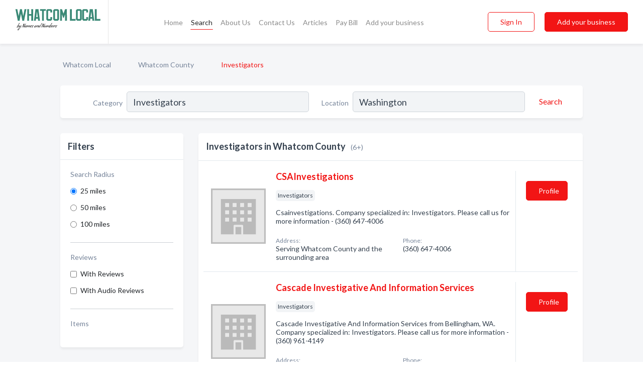

--- FILE ---
content_type: text/html; charset=utf-8
request_url: https://www.whatcomlocal.com/l/wa/investigators
body_size: 5723
content:




<!DOCTYPE html>
<html lang="en">
    <head>
        <meta charset="utf-8">
        <meta name=viewport content="width=device-width, initial-scale=1">
        <meta http-equiv="X-UA-Compatible" content="IE=edge">
        <meta name="viewport" content="width=device-width, initial-scale=1, shrink-to-fit=no">
        <meta name="description" content="All Investigators in Whatcom County - CSAInvestigations, Cascade Investigative And Information Services, In Depth Investigation, Sherfey Charles &amp; Associa…">
        <meta name="robots" content="index,follow" />
        <meta property="og:type" content="website" />
        <meta property="og:site_name" content="Whatcom Local" />
        <meta property="og:title" content="Investigators in Whatcom County - Whatcom Local">
        <meta property="og:description" content="All Investigators in Whatcom County - CSAInvestigations, Cascade Investigative And Information Services, In Depth Investigation, Sherfey Charles &amp; Associa…">
        <meta property="og:url" content="https://www.whatcomlocal.com/l/wa/investigators" />
        <meta property="og:image" content="https://d20wsdlamcs8lk.cloudfront.net/static/bellingham/images/other/splash_screen.jpg">
        <link rel="canonical" href="https://www.whatcomlocal.com/l/wa/investigators" />
        
        
<link rel="apple-touch-icon" sizes="180x180" href="https://d20wsdlamcs8lk.cloudfront.net/static/bellingham/images/favicon/apple-touch-icon.png">
<link rel="icon" type="image/png" sizes="32x32" href="https://d20wsdlamcs8lk.cloudfront.net/static/bellingham/images/favicon/favicon-32x32.png">
<link rel="icon" type="image/png" sizes="16x16" href="https://d20wsdlamcs8lk.cloudfront.net/static/bellingham/images/favicon/favicon-16x16.png">
<link rel="manifest" href="/static/bellingham/images/favicon/site.webmanifest">
<meta name="theme-color" content="#3A8976">
        



    <script async src="https://www.googletagmanager.com/gtag/js?id=G-L6YBY8FK7V"></script>


    <script async src="https://www.googletagmanager.com/gtag/js?id=UA-106048875-19"></script>




<script>
    window.dataLayer = window.dataLayer || [];
    function gtag(){dataLayer.push(arguments);}
    gtag('js', new Date());
    
    gtag('config', "G-L6YBY8FK7V");
    
    
     gtag('config', "UA-106048875-19");
    

</script>



        <!-- Google Tag Manager -->
        <!-- FB Pixel -->

        <title>Investigators in Whatcom County - Whatcom Local</title>
        <script type="text/javascript"> window.CSRF_TOKEN = "Yim56BR4w4eFhrXXyRov3OeQRmUoZy5N1IWDV2UDhVcYPUqIdUnAefSThspBIyYz"; </script>
        <script>
    var cossd_info = {};
    cossd_info.page_tpye = 'location-category-page';
</script>
        
            <link rel="stylesheet" href="https://d20wsdlamcs8lk.cloudfront.net/static/bellingham/css/location_category-bundle.min.css?v=834142058988970" />
        
        
            <link rel="stylesheet" href="https://fonts.googleapis.com/css?family=Lato:400,700&amp;display=swap" />
        
        
        
            

<script type="application/ld+json">
    {
      "@context": "https://schema.org",
      "@type": "LocalBusiness",
      "name": "CSAInvestigations",
      
        "image": "https://d20wsdlamcs8lk.cloudfront.net/static/website/images/default-biz-logos/company-logo-placeholder.png",
      
      "@id": "/biz/5797/csainvestigations"
      
        ,"telephone": "(360) 647-4006"
      
      
      
      
          ,"geo": {
            "@type": "GeoCoordinates",
            "latitude": 48.7519,
            "longitude": -122.4892
          }
      
    }
</script>

<script type="application/ld+json">
    {
      "@context": "https://schema.org",
      "@type": "LocalBusiness",
      "name": "Cascade Investigative And Information Services",
      
        "image": "https://d20wsdlamcs8lk.cloudfront.net/static/website/images/default-biz-logos/company-logo-placeholder.png",
      
      "@id": "/biz/5796/cascade-investigative-and-information-services"
      
        ,"telephone": "(360) 961-4149"
      
      
      
          ,"address": {
            "@type": "PostalAddress",
            "streetAddress": "3248 Agate Heights Rd",
            "addressLocality": "Bellingham",
            "addressRegion": "WA",
            
            "addressCountry": "US"
          }
      
      
          ,"geo": {
            "@type": "GeoCoordinates",
            "latitude": 48.761658,
            "longitude": -122.364159
          }
      
    }
</script>

<script type="application/ld+json">
    {
      "@context": "https://schema.org",
      "@type": "LocalBusiness",
      "name": "In Depth Investigation",
      
        "image": "https://d20wsdlamcs8lk.cloudfront.net/business-photos/15943996542444017_in-depth-investigation_third_party_logo.jpeg",
      
      "@id": "/biz/10485/in-depth-investigation"
      
        ,"telephone": "(360) 746-0676"
      
      
        ,"url": "http://www.indepthinvestigation.com/"
      
      
          ,"address": {
            "@type": "PostalAddress",
            "streetAddress": "8294 Fawn Cres",
            "addressLocality": "Blaine",
            "addressRegion": "WA",
            
            "addressCountry": "US"
          }
      
      
          ,"geo": {
            "@type": "GeoCoordinates",
            "latitude": 48.943146,
            "longitude": -122.766983
          }
      
    }
</script>

<script type="application/ld+json">
    {
      "@context": "https://schema.org",
      "@type": "LocalBusiness",
      "name": "Sherfey Charles &amp; Associates",
      
        "image": "https://d20wsdlamcs8lk.cloudfront.net/static/website/images/default-biz-logos/company-logo-placeholder.png",
      
      "@id": "/biz/3170/sherfey-charles-associates"
      
        ,"telephone": "(360) 647-4006"
      
      
      
      
          ,"geo": {
            "@type": "GeoCoordinates",
            "latitude": 48.7519,
            "longitude": -122.4892
          }
      
    }
</script>

<script type="application/ld+json">
    {
      "@context": "https://schema.org",
      "@type": "LocalBusiness",
      "name": "Sirius Investigations",
      
        "image": "https://d20wsdlamcs8lk.cloudfront.net/business-photos/15943777585042763_sirius-investigations_third_party_logo.jpeg",
      
      "@id": "/biz/5798/sirius-investigations"
      
        ,"telephone": "(360) 685-4268"
      
      
        ,"url": "http://siriusinvestigations.com/"
      
      
          ,"address": {
            "@type": "PostalAddress",
            "streetAddress": "1313 E Maple St #201",
            "addressLocality": "Bellingham",
            "addressRegion": "WA",
            
            "addressCountry": "US"
          }
      
      
          ,"geo": {
            "@type": "GeoCoordinates",
            "latitude": 48.739361,
            "longitude": -122.468948
          }
      
    }
</script>

<script type="application/ld+json">
    {
      "@context": "https://schema.org",
      "@type": "LocalBusiness",
      "name": "TCM Investigations Inc",
      
        "image": "https://d20wsdlamcs8lk.cloudfront.net/static/website/images/default-biz-logos/company-logo-placeholder.png",
      
      "@id": "/biz/3171/tcm-investigations-inc"
      
        ,"telephone": "(360) 647-3240"
      
      
      
          ,"address": {
            "@type": "PostalAddress",
            "streetAddress": "12-301 Bellwether Way",
            "addressLocality": "Bellingham",
            "addressRegion": "WA",
            
            "addressCountry": "US"
          }
      
      
          ,"geo": {
            "@type": "GeoCoordinates",
            "latitude": 48.7555437,
            "longitude": -122.4941723
          }
      
    }
</script>



        
        
        
        
        
            <script type="application/ld+json">
{
  "@context": "https://schema.org",
  "@type": "BreadcrumbList",
  "itemListElement": [
        
           {
            "@type": "ListItem",
            "position": 1,
            "item": {
                      "@id": "/",
                      "name": "Whatcom Local"
                    }
           },
        
           {
            "@type": "ListItem",
            "position": 2,
            "item": {
                      "@id": "/counties/whatcom-county",
                      "name": "Whatcom County"
                    }
           },
        
           {
            "@type": "ListItem",
            "position": 3,
            "item": {
                      "@id": "https://www.whatcomlocal.com/l/wa/investigators",
                      "name": "Investigators"
                    }
           }
        
    ]
}
</script>
        
    </head>

    <body class="location-category"
          >
        
    
<header role="banner"><nav class="navbar navbar-expand-lg">
    <a class="navbar-brand p-0" href="/" data-track-name="nblink-logo" data-event-category="navbar">
        
            <img src="https://d20wsdlamcs8lk.cloudfront.net/static/bellingham/images/other/whatcom-logo.svg" alt="Whatcom Local Logo" >
        
        <div class="nb-logo-devider"></div>
    </a>
    <div class="collapse navbar-collapse navbar-text p-0 sliding-menu" id="navBarSlidingMenu">
        <ul class="navbar-nav m-auto">
            
                <li class="nav-item">
                    <a class="nav-link" href="/">Home</a>
                </li>
            
            
                <li class="nav-item active">
                    <a class="nav-link" href="#">Search</a>
                    <div class="navbar-highliter"></div>
                </li>
            
            
            
            <li class="nav-item ">
                <a class="nav-link" href="/about">About Us</a>
                
            </li>
            <li class="nav-item ">
                <a class="nav-link" href="/contact">Contact Us</a>
                
            </li>
            <li class="nav-item ">
                <a class="nav-link" href="/articles">Articles</a>
                
            </li>
            <li class="nav-item">
                <a class="nav-link" href="https://www.namesandnumbers.com/pay-bill" rel="nofollow">Pay Bill</a>
            </li>
            <li class="nav-item ">
                <a class="nav-link" href="/biz" data-track-name="nblink-add-biz" data-event-category="navbar">Add your business</a>
                
            </li>
        </ul>
        <div class="left-nav">
            <div class="form-inline">
                
                    <button class="btn btn-login btn-outline-secondary" type="button" data-track-name="nblink-signin" data-event-category="navbar">Sign In</button>
                
                <a href="/biz" data-track-name="nblink-signup" data-event-category="navbar" class="btn btn-primary">Add your business</a>
            </div>
        </div>
    </div>
    
        <button class="navbar-toggler" type="button" data-toggle="collapse" data-target="#navBarSlidingMenu"
                aria-controls="navBarSlidingMenu" aria-expanded="false" aria-label="Toggle navigation menu">
            <span class="iconify navbar-toggler-icon" data-icon="feather:menu" data-inline="false"></span>
        </button>
    
</nav></header>
    <main class="container-fluid search-results-body">
        <nav aria-label="breadcrumb" class="nav-breadcrumbs">
    <ol class="breadcrumb">
        
            
                <li class="breadcrumb-item"><a href="/" data-track-name="breadcrumb-link-click">Whatcom Local</a></li>
                <li class="breadcrumb-item devider"><span class="iconify" data-icon="dashicons:arrow-right-alt2" data-inline="false"></span></li>
            
        
            
                <li class="breadcrumb-item"><a href="/counties/whatcom-county" data-track-name="breadcrumb-link-click">Whatcom County</a></li>
                <li class="breadcrumb-item devider"><span class="iconify" data-icon="dashicons:arrow-right-alt2" data-inline="false"></span></li>
            
        
            
                <li class="breadcrumb-item active" aria-current="page">Investigators</li>
            
        
    </ol>
</nav>
        
<form class="form-row default-white-block search-form" action="/search">
    <div class="col-sm-6 sf-col">
        <div class="icon-column search-icon-column">
            <span class="iconify" data-icon="ant-design:search-outline" data-inline="false"></span>
        </div>
        <label for="searchCategory">Category</label>
        <input name="category" type="text" class="form-control input-search-category" id="searchCategory"
               placeholder="e.g Trucking Companies" value="Investigators">
        <div class="icon-column filters-icon-column">
            <a href="#filtersBlockTitle"><span class="iconify" data-icon="jam:settings-alt" data-inline="false" data-rotate="90deg"></span></a>
        </div>
    </div>
    <div class="col-sm-6 sf-col">
        <label for="searchLocation">Location</label>
        <input name="location" type="text" class="form-control input-search-location" id="searchLocation"
               placeholder="Location" value="Washington">
        <button type="submit" class="btn btn-link" data-track-name="s-btn-search" aria-label="Search">
            <span class="text">Search</span><span class="iconify icon" data-icon="ant-design:search-outline" data-inline="false"></span>
        </button>
    </div>
</form>
        <div class="row search-results-filters">
            <div class="col-lg-3 order-last order-lg-first sp-big-block-left">
                
                
                    <aside class="default-white-block filters-block">
                        <header class="title" id="filtersBlockTitle">Filters</header>
                        <div class="content">
                            
                                <div class="filter-label">Search Radius</div>
<div class="form-check"
     data-track-name="s-filter-radius"
     data-event-category="filters"
     data-event-label="25m">
    <input class="form-check-input" type="radio" name="radius" id="radius1" value="25"
            checked >
    <label class="form-check-label" for="radius1">
        25 miles
    </label>
</div>
<div class="form-check"
     data-track-name="s-filter-radius"
     data-event-category="filters"
     data-event-label="50m">
    <input class="form-check-input" type="radio" name="radius" id="radius2" value="50"
           >
    <label class="form-check-label" for="radius2">
        50 miles
    </label>
</div>
<div class="form-check"
     data-track-name="s-filter-radius"
     data-event-category="filters"
     data-event-label="100m">
    <input class="form-check-input" type="radio" name="radius" id="radius3" value="100"
           >
    <label class="form-check-label" for="radius3">
        100 miles
    </label>
</div>
                                <hr>
                            
                            <div class="filter-label">Reviews</div>
<div class="form-check"
     data-track-name="s-filter-reviews"
     data-event-category="filters"
     data-event-label="reviews">
    <input class="form-check-input chb-reviews" type="checkbox" value="reviews" id="filterReviews"
            >
    <label class="form-check-label" for="filterReviews">
        With Reviews
    </label>
</div>
<div class="form-check"
     data-track-name="s-filter-reviews"
     data-event-category="filters"
     data-event-label="reviews">
    <input class="form-check-input chb-reviews" type="checkbox" value="audio-reviews" id="filterAudioReviews"
            >
    <label class="form-check-label" for="filterAudioReviews">
        With Audio Reviews
    </label>
</div>
                            <hr>

<div class="filter-label">Items</div>


                        </div>
                    </aside>
                
                
                <aside class="default-white-block filters-block left-ad-block ad-block text-center">
                    <div class="position-relative d-inline-block"  id="square_ad">
                        <div class="ad-badge">Ad</div>
                    </div>
                </aside>
                <aside class="default-white-block filters-block links-block" >
                    <header class="title">Popular nearby</header>
                    <div class="content">
                        
                            <div class="links-title">Whatcom County</div>
                            <ul class="left-links">
    
        <li><a href="/l/wa/commercial-artists" data-track-name="s-nearby-link">Commercial Artists</a></li>
    
        <li><a href="/l/wa/graphic-designers" data-track-name="s-nearby-link">Graphic Designers</a></li>
    
        <li><a href="/l/wa/video-production-record-edit-post-production-service" data-track-name="s-nearby-link">Video Production Services</a></li>
    
        <li><a href="/l/wa/periodical-publishers" data-track-name="s-nearby-link">Periodical Publishers</a></li>
    
        <li><a href="/l/wa/banners" data-track-name="s-nearby-link">Banners Stores</a></li>
    
        <li><a href="/l/wa/t-shirts" data-track-name="s-nearby-link">T-Shirts</a></li>
    
        <li><a href="/l/wa/embroidery" data-track-name="s-nearby-link">Embroidery Services</a></li>
    
        <li><a href="/l/wa/chocolate-cocoa" data-track-name="s-nearby-link">Chocolate Shops</a></li>
    
        <li><a href="/l/wa/irrigation-equipment" data-track-name="s-nearby-link">Irrigation Equipment Suppliers</a></li>
    
        <li><a href="/l/wa/health-care-referral-services" data-track-name="s-nearby-link">Health Care Referral Services</a></li>
    
        <li><a href="/l/wa/home-health-care-providers" data-track-name="s-nearby-link">Home Health Care Providers</a></li>
    
</ul>
                        
                    </div>
                </aside>
                
                
                
            </div>
            <section class="col-lg-9 sp-big-block-right h-100">
                <div class="default-white-block search-results-block">
                    <header class="title-holder">
                        <h1>Investigators in Whatcom County</h1><span class="search-result-count">(6+)</span>
                        
                        
                    </header>
                    <aside class="ad-leaderbaord ad-block" id="leaderboard_ad"></aside>
                    <div id="searchResultsListHolder">
                        
                            
                        
                        <ul class="search-results-biz-list">
                            
                            
                                
                                



<li class="search-result-biz row 
           "
    data-listing-view="s-listing-view" data-event-label="5797">
        <div class="col-md-2 my-auto biz-card-col col-logo">
            
                <picture class="biz-logo">
                    <source srcset="https://d20wsdlamcs8lk.cloudfront.net/static/website/images/default-biz-logos/company-logo-placeholder.webp" type="image/webp">
                    <source srcset="https://d20wsdlamcs8lk.cloudfront.net/static/website/images/default-biz-logos/company-logo-placeholder.png">
                    <img src="https://d20wsdlamcs8lk.cloudfront.net/static/website/images/default-biz-logos/company-logo-placeholder.png" alt="CSAInvestigations logo" class="biz-logo" >
                </picture>
            
        </div>
        <div class="col-md-8 biz-card-col biz-col-info">
            <div class="biz-name-holder">
                <a href="/biz/5797/csainvestigations" data-track-name="s-open-profile-link"
                   data-event-category="biz-contact"
                   data-event-label="5797"><h2 class="biz-name">CSAInvestigations</h2></a>
            </div>
            
            
            
                <div class="categories-cloud-holder mobile-paddings">
                    
                    
                        <span class="categories-cloud">Investigators</span>
                    
                    
                </div>
            
            
            
                
                    <p class="biz-description mobile-paddings">
                        Csainvestigations. Company specialized in: Investigators. Please call us for more information - (360) 647-4006
                    </p>
                
            
            
            
                <div class="row biz-address-phone-block mobile-paddings">
                    <div class="col-sm-6">
                        <div class="biz-card-label">Address:</div>
                        <address>
                            
                            
                            Serving Whatcom County and the surrounding area</address>
                    </div>
                    <div class="col-sm-6">
                        <div class="biz-card-label">Phone:</div>
                        
                            <div class="biz-phone">(360) 647-4006</div>
                        
                    </div>
                </div>
            
            
        </div>
        <div class="col-md-2 biz-buttons biz-card-col">
            <a href="/biz/5797/csainvestigations" class="btn btn-primary btn-biz-profile"
               data-track-name="s-open-profile-btn"
               data-event-category="biz-contact"
               data-event-label="5797">
                <span class="view-profile">View Profile</span><span class="profile">Profile</span>
            </a>
            
            
            
            
            
            
            
        </div>
        <div class="col-md-2 biz-buttons biz-card-col biz-buttons-call">
            
            
            
                <a href="tel:3606474006" class="btn btn-primary btn-biz-profile"
                   data-track-name="sbtn-call-business"
                   data-event-category="biz-contact"
                   data-event-label="5797">Сall</a>
            
            <a href="/biz/5797/csainvestigations" class="btn btn-biz-website"
               data-track-name="s-open-profile-btn"
               data-event-category="biz-contact"
               data-event-label="5797">
                <span class="view-profile">View Profile</span>
            </a>
            
            
        </div>
</li>
                            
                                
                                



<li class="search-result-biz row 
           "
    data-listing-view="s-listing-view" data-event-label="5796">
        <div class="col-md-2 my-auto biz-card-col col-logo">
            
                <picture class="biz-logo">
                    <source srcset="https://d20wsdlamcs8lk.cloudfront.net/static/website/images/default-biz-logos/company-logo-placeholder.webp" type="image/webp">
                    <source srcset="https://d20wsdlamcs8lk.cloudfront.net/static/website/images/default-biz-logos/company-logo-placeholder.png">
                    <img src="https://d20wsdlamcs8lk.cloudfront.net/static/website/images/default-biz-logos/company-logo-placeholder.png" alt="Cascade Investigative And Information Services logo" class="biz-logo" >
                </picture>
            
        </div>
        <div class="col-md-8 biz-card-col biz-col-info">
            <div class="biz-name-holder">
                <a href="/biz/5796/cascade-investigative-and-information-services" data-track-name="s-open-profile-link"
                   data-event-category="biz-contact"
                   data-event-label="5796"><h2 class="biz-name">Cascade Investigative And Information Services</h2></a>
            </div>
            
            
            
                <div class="categories-cloud-holder mobile-paddings">
                    
                    
                        <span class="categories-cloud">Investigators</span>
                    
                    
                </div>
            
            
            
                
                    <p class="biz-description mobile-paddings">
                        Cascade Investigative And Information Services from Bellingham, WA. Company specialized in: Investigators. Please call us for more information - (360) 961-4149
                    </p>
                
            
            
            
                <div class="row biz-address-phone-block mobile-paddings">
                    <div class="col-sm-6">
                        <div class="biz-card-label">Address:</div>
                        <address>
                            
                            
                            3248 Agate Heights Rd Bellingham, WA</address>
                    </div>
                    <div class="col-sm-6">
                        <div class="biz-card-label">Phone:</div>
                        
                            <div class="biz-phone">(360) 961-4149</div>
                        
                    </div>
                </div>
            
            
        </div>
        <div class="col-md-2 biz-buttons biz-card-col">
            <a href="/biz/5796/cascade-investigative-and-information-services" class="btn btn-primary btn-biz-profile"
               data-track-name="s-open-profile-btn"
               data-event-category="biz-contact"
               data-event-label="5796">
                <span class="view-profile">View Profile</span><span class="profile">Profile</span>
            </a>
            
            
            
            
            
            
            
        </div>
        <div class="col-md-2 biz-buttons biz-card-col biz-buttons-call">
            
            
            
                <a href="tel:3609614149" class="btn btn-primary btn-biz-profile"
                   data-track-name="sbtn-call-business"
                   data-event-category="biz-contact"
                   data-event-label="5796">Сall</a>
            
            <a href="/biz/5796/cascade-investigative-and-information-services" class="btn btn-biz-website"
               data-track-name="s-open-profile-btn"
               data-event-category="biz-contact"
               data-event-label="5796">
                <span class="view-profile">View Profile</span>
            </a>
            
            
        </div>
</li>
                            
                                
                                



<li class="search-result-biz row 
           "
    data-listing-view="s-listing-view" data-event-label="10485">
        <div class="col-md-2 my-auto biz-card-col col-logo">
            
                <picture class="biz-logo">
                    <source srcset="https://d20wsdlamcs8lk.cloudfront.net/min/business-photos/15943996542444017_in-depth-investigation_third_party_logo.webp" type="image/webp">
                    <source srcset="https://d20wsdlamcs8lk.cloudfront.net/min/business-photos/15943996542444017_in-depth-investigation_third_party_logo.jpeg">
                    <img src="https://d20wsdlamcs8lk.cloudfront.net/business-photos/15943996542444017_in-depth-investigation_third_party_logo.jpeg" alt="In Depth Investigation logo" class="biz-logo" >
                </picture>
            
        </div>
        <div class="col-md-8 biz-card-col biz-col-info">
            <div class="biz-name-holder">
                <a href="/biz/10485/in-depth-investigation" data-track-name="s-open-profile-link"
                   data-event-category="biz-contact"
                   data-event-label="10485"><h2 class="biz-name">In Depth Investigation</h2></a>
            </div>
            
            
            
                <div class="categories-cloud-holder mobile-paddings">
                    
                    
                        <span class="categories-cloud">Investigators</span>
                    
                    
                </div>
            
            
            
                
                    <p class="biz-description mobile-paddings">
                        In Depth Investigation from Blaine, WA. Company specialized in: Investigators. Please call us for more information - (360) 746-0676
                    </p>
                
            
            
            
                <div class="row biz-address-phone-block mobile-paddings">
                    <div class="col-sm-6">
                        <div class="biz-card-label">Address:</div>
                        <address>
                            
                            
                            8294 Fawn Cres Blaine, WA</address>
                    </div>
                    <div class="col-sm-6">
                        <div class="biz-card-label">Phone:</div>
                        
                            <div class="biz-phone">(360) 746-0676</div>
                        
                    </div>
                </div>
            
            
        </div>
        <div class="col-md-2 biz-buttons biz-card-col">
            <a href="/biz/10485/in-depth-investigation" class="btn btn-primary btn-biz-profile"
               data-track-name="s-open-profile-btn"
               data-event-category="biz-contact"
               data-event-label="10485">
                <span class="view-profile">View Profile</span><span class="profile">Profile</span>
            </a>
            
            
                <a href="http://www.indepthinvestigation.com/" class="btn btn-primary btn-biz-website" rel="nofollow noopener" target="_blank"
                   data-track-name="s-open-website" data-event-category="biz-contact"
                   data-event-label="10485">Website</a>
            
            
            
            
            
            
        </div>
        <div class="col-md-2 biz-buttons biz-card-col biz-buttons-call">
            
            
            
                <a href="tel:3607460676" class="btn btn-primary btn-biz-profile"
                   data-track-name="sbtn-call-business"
                   data-event-category="biz-contact"
                   data-event-label="10485">Сall</a>
            
            <a href="/biz/10485/in-depth-investigation" class="btn btn-biz-website"
               data-track-name="s-open-profile-btn"
               data-event-category="biz-contact"
               data-event-label="10485">
                <span class="view-profile">View Profile</span>
            </a>
            
            
        </div>
</li>
                            
                                
                                



<li class="search-result-biz row 
           "
    data-listing-view="s-listing-view" data-event-label="3170">
        <div class="col-md-2 my-auto biz-card-col col-logo">
            
                <picture class="biz-logo">
                    <source srcset="https://d20wsdlamcs8lk.cloudfront.net/static/website/images/default-biz-logos/company-logo-placeholder.webp" type="image/webp">
                    <source srcset="https://d20wsdlamcs8lk.cloudfront.net/static/website/images/default-biz-logos/company-logo-placeholder.png">
                    <img src="https://d20wsdlamcs8lk.cloudfront.net/static/website/images/default-biz-logos/company-logo-placeholder.png" alt="Sherfey Charles &amp; Associates logo" class="biz-logo" >
                </picture>
            
        </div>
        <div class="col-md-8 biz-card-col biz-col-info">
            <div class="biz-name-holder">
                <a href="/biz/3170/sherfey-charles-associates" data-track-name="s-open-profile-link"
                   data-event-category="biz-contact"
                   data-event-label="3170"><h2 class="biz-name">Sherfey Charles &amp; Associates</h2></a>
            </div>
            
            
            
                <div class="categories-cloud-holder mobile-paddings">
                    
                    
                        <span class="categories-cloud">Investigators</span>
                    
                    
                </div>
            
            
            
                
                    <p class="biz-description mobile-paddings">
                        Sherfey Charles &amp; Associates. Company specialized in: Investigators. Please call us for more information - (360) 647-4006
                    </p>
                
            
            
            
                <div class="row biz-address-phone-block mobile-paddings">
                    <div class="col-sm-6">
                        <div class="biz-card-label">Address:</div>
                        <address>
                            
                            
                            Serving Whatcom County and the surrounding area</address>
                    </div>
                    <div class="col-sm-6">
                        <div class="biz-card-label">Phone:</div>
                        
                            <div class="biz-phone">(360) 647-4006</div>
                        
                    </div>
                </div>
            
            
        </div>
        <div class="col-md-2 biz-buttons biz-card-col">
            <a href="/biz/3170/sherfey-charles-associates" class="btn btn-primary btn-biz-profile"
               data-track-name="s-open-profile-btn"
               data-event-category="biz-contact"
               data-event-label="3170">
                <span class="view-profile">View Profile</span><span class="profile">Profile</span>
            </a>
            
            
            
            
            
            
            
        </div>
        <div class="col-md-2 biz-buttons biz-card-col biz-buttons-call">
            
            
            
                <a href="tel:3606474006" class="btn btn-primary btn-biz-profile"
                   data-track-name="sbtn-call-business"
                   data-event-category="biz-contact"
                   data-event-label="3170">Сall</a>
            
            <a href="/biz/3170/sherfey-charles-associates" class="btn btn-biz-website"
               data-track-name="s-open-profile-btn"
               data-event-category="biz-contact"
               data-event-label="3170">
                <span class="view-profile">View Profile</span>
            </a>
            
            
        </div>
</li>
                            
                                
                                



<li class="search-result-biz row 
           "
    data-listing-view="s-listing-view" data-event-label="5798">
        <div class="col-md-2 my-auto biz-card-col col-logo">
            
                <picture class="biz-logo">
                    <source srcset="https://d20wsdlamcs8lk.cloudfront.net/min/business-photos/15943777585042763_sirius-investigations_third_party_logo.webp" type="image/webp">
                    <source srcset="https://d20wsdlamcs8lk.cloudfront.net/min/business-photos/15943777585042763_sirius-investigations_third_party_logo.jpeg">
                    <img src="https://d20wsdlamcs8lk.cloudfront.net/business-photos/15943777585042763_sirius-investigations_third_party_logo.jpeg" alt="Sirius Investigations logo" class="biz-logo" >
                </picture>
            
        </div>
        <div class="col-md-8 biz-card-col biz-col-info">
            <div class="biz-name-holder">
                <a href="/biz/5798/sirius-investigations" data-track-name="s-open-profile-link"
                   data-event-category="biz-contact"
                   data-event-label="5798"><h2 class="biz-name">Sirius Investigations</h2></a>
            </div>
            
            
            
                <div class="categories-cloud-holder mobile-paddings">
                    
                    
                        <span class="categories-cloud">Investigators</span>
                    
                    
                </div>
            
            
            
                
                    <p class="biz-description mobile-paddings">
                        EXPERTS AT EXPOSING THE TRUTH
Sirius Investigations is dedicated to serving the investigation needs of attorneys, businesses, and private parties
                    </p>
                
            
            
            
                <div class="row biz-address-phone-block mobile-paddings">
                    <div class="col-sm-6">
                        <div class="biz-card-label">Address:</div>
                        <address>
                            
                            
                            1313 E Maple St #201 Bellingham, WA</address>
                    </div>
                    <div class="col-sm-6">
                        <div class="biz-card-label">Phone:</div>
                        
                            <div class="biz-phone">(360) 685-4268</div>
                        
                    </div>
                </div>
            
            
        </div>
        <div class="col-md-2 biz-buttons biz-card-col">
            <a href="/biz/5798/sirius-investigations" class="btn btn-primary btn-biz-profile"
               data-track-name="s-open-profile-btn"
               data-event-category="biz-contact"
               data-event-label="5798">
                <span class="view-profile">View Profile</span><span class="profile">Profile</span>
            </a>
            
            
                <a href="http://siriusinvestigations.com/" class="btn btn-primary btn-biz-website" rel="nofollow noopener" target="_blank"
                   data-track-name="s-open-website" data-event-category="biz-contact"
                   data-event-label="5798">Website</a>
            
            
            
            
            
            
        </div>
        <div class="col-md-2 biz-buttons biz-card-col biz-buttons-call">
            
            
            
                <a href="tel:3606854268" class="btn btn-primary btn-biz-profile"
                   data-track-name="sbtn-call-business"
                   data-event-category="biz-contact"
                   data-event-label="5798">Сall</a>
            
            <a href="/biz/5798/sirius-investigations" class="btn btn-biz-website"
               data-track-name="s-open-profile-btn"
               data-event-category="biz-contact"
               data-event-label="5798">
                <span class="view-profile">View Profile</span>
            </a>
            
            
        </div>
</li>
                            
                                
                                



<li class="search-result-biz row 
           "
    data-listing-view="s-listing-view" data-event-label="3171">
        <div class="col-md-2 my-auto biz-card-col col-logo">
            
                <picture class="biz-logo">
                    <source srcset="https://d20wsdlamcs8lk.cloudfront.net/static/website/images/default-biz-logos/company-logo-placeholder.webp" type="image/webp">
                    <source srcset="https://d20wsdlamcs8lk.cloudfront.net/static/website/images/default-biz-logos/company-logo-placeholder.png">
                    <img src="https://d20wsdlamcs8lk.cloudfront.net/static/website/images/default-biz-logos/company-logo-placeholder.png" alt="TCM Investigations Inc logo" class="biz-logo" >
                </picture>
            
        </div>
        <div class="col-md-8 biz-card-col biz-col-info">
            <div class="biz-name-holder">
                <a href="/biz/3171/tcm-investigations-inc" data-track-name="s-open-profile-link"
                   data-event-category="biz-contact"
                   data-event-label="3171"><h2 class="biz-name">TCM Investigations Inc</h2></a>
            </div>
            
            
            
                <div class="categories-cloud-holder mobile-paddings">
                    
                    
                        <span class="categories-cloud">Investigators</span>
                    
                    
                </div>
            
            
            
                
                    <p class="biz-description mobile-paddings">
                        Tcm Investigations Inc from Bellingham, WA. Company specialized in: Investigators. Please call us for more information - (360) 647-3240
                    </p>
                
            
            
            
                <div class="row biz-address-phone-block mobile-paddings">
                    <div class="col-sm-6">
                        <div class="biz-card-label">Address:</div>
                        <address>
                            
                            
                            12-301 Bellwether Way Bellingham, WA</address>
                    </div>
                    <div class="col-sm-6">
                        <div class="biz-card-label">Phone:</div>
                        
                            <div class="biz-phone">(360) 647-3240</div>
                        
                    </div>
                </div>
            
            
        </div>
        <div class="col-md-2 biz-buttons biz-card-col">
            <a href="/biz/3171/tcm-investigations-inc" class="btn btn-primary btn-biz-profile"
               data-track-name="s-open-profile-btn"
               data-event-category="biz-contact"
               data-event-label="3171">
                <span class="view-profile">View Profile</span><span class="profile">Profile</span>
            </a>
            
            
            
            
            
            
            
        </div>
        <div class="col-md-2 biz-buttons biz-card-col biz-buttons-call">
            
            
            
                <a href="tel:3606473240" class="btn btn-primary btn-biz-profile"
                   data-track-name="sbtn-call-business"
                   data-event-category="biz-contact"
                   data-event-label="3171">Сall</a>
            
            <a href="/biz/3171/tcm-investigations-inc" class="btn btn-biz-website"
               data-track-name="s-open-profile-btn"
               data-event-category="biz-contact"
               data-event-label="3171">
                <span class="view-profile">View Profile</span>
            </a>
            
            
        </div>
</li>
                            
                        </ul>
                        
                        
                            <div class="more-search-results">
                                <a href="/search?location=Washington&category=Investigators"
                                   data-track-name="sp-see-more-biz">
                                    <button class="btn btn-primary">See More Businesses</button>
                                </a>
                            </div>
                        
                    </div>
                </div>
            </section>
            
                
<section class="bottom-hints order-last">
    <h2>Search results hints</h2>
    <div class="row">
        <div class="col-md-4 hint-col">
            <div class="default-white-block">
                <div class="hint-icon first"><span class="iconify" data-icon="gridicons:location" data-inline="false"></span>
                </div>
                <div class="hint-title">Location</div>
                <p class="hint-body">
                    Our search focused on top-rated Investigators in Whatcom County. Seeking additional businesses? You might want to extend your search to "Everywhere".
                </p>
            </div>
        </div>
        <div class="col-md-4 hint-col">
            <div class="default-white-block">
                <div class="hint-icon second"><span class="iconify" data-icon="ant-design:folder-fill" data-inline="false"></span></div>
                <div class="hint-title">Category</div>
                <p class="hint-body">
                    Included in this list are only Investigators and associated businesses. Every business listed has at least one piece of contact information, such as a phone number, website, or email.
                </p>
            </div>
        </div>
        <div class="col-md-4 hint-col">
            <div class="default-white-block">
                <div class="hint-icon third"><span class="iconify" data-icon="octicon:verified" data-inline="false"></span></div>
                <div class="hint-title">Certified Profiles</div>
                <p class="hint-body">
                    You will notice that some businesses are marked with a "certified" badge. It indicates that they claimed their profile
                    and were certified by Names and Numbers.
                </p>
            </div>
        </div>
    </div>
</section>

                
            
        </div>
    </main>
    <script>
    var _search_data = {};
    _search_data.category = 'Investigators';
    _search_data.location = 'Washington';
    
    
    </script>
    <footer role="contentinfo">
    <h2>Add your business</h2>
    <p class="footer-subtitle">Grow Your Business with Whatcom Local</p>
    <div class="text-center">
        <a href="/biz" data-track-name="fadd-biz-button" data-event-category="footer"><button class="btn btn-primary btn-footer-add-business">Add your business</button></a>
    </div>
    <div class="footer-bottom-section">
        <ul class="list-inline footer-links">
            <li class="list-inline-item">
                <a href="/" data-track-name="fhome-link" data-event-category="footer">Home</a>
            </li>
            <li class="list-inline-item">
                <a href="/online-directories" data-track-name="fonline-directories"
                   data-event-category="footer">Online Directories</a>
            </li>
            <li class="list-inline-item">
                <a href="/about" >About Us</a>
            </li>
            <li class="list-inline-item">
                <a href="/contact" data-track-name="fcontact-us-link" data-event-category="footer">Contact Us</a>
            </li>
            <li class="list-inline-item">
                <a href="/terms">Terms</a>
            </li>
            <li class="list-inline-item">
                <a href="/privacy">Privacy</a>
            </li>
            <li class="list-inline-item">
                <a href="https://www.namesandnumbers.com/pay-bill" rel="nofollow">Pay Bill</a>
            </li>
        </ul>
        <ul class="list-inline footer-social-circles">
            <li class="list-inline-item"><a href="https://goo.gl/maps/2NujvVizyVfGPyYb6"><span class="iconify google" rel="nofollow noopener"
                                                                                      data-icon="ant-design:google-circle-filled"
                                                                                      data-inline="false"></span></a></li>
            
        </ul>
        <hr>
        <div class="footer-copyright">
            <div class="d-inline-block d-mobile-hide">Whatcom Local by <a href="https://business.namesandnumbers.com/" rel="nofollow">Names and Numbers</a></div>
            <div class="d-inline-block copyright-text">Copyright &copy; 2026 whatcomlocal.com All rights reserved.</div>
        </div>
    </div>
</footer>

        
            <script src="https://d20wsdlamcs8lk.cloudfront.net/static/bellingham/js/location_category-bundle.min.js?v=834142058988970"></script>
        
        
        
        
     </body>
</html>